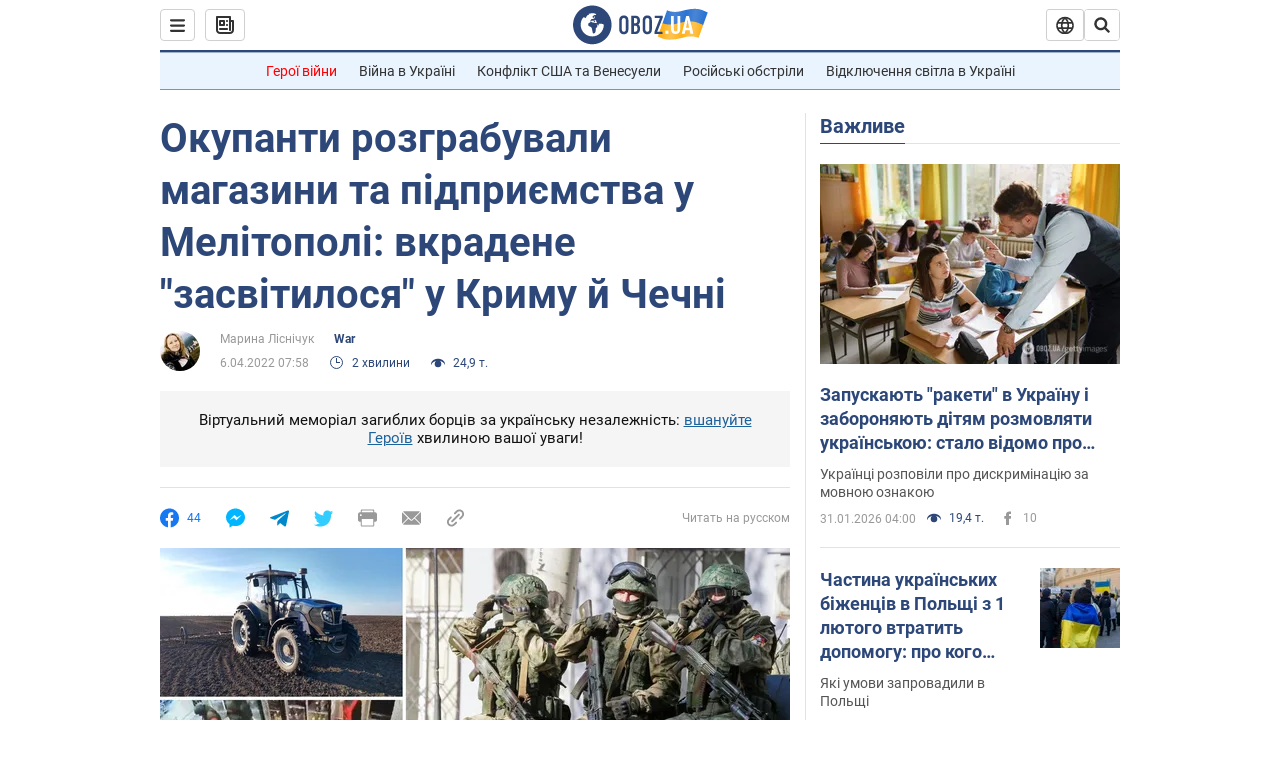

--- FILE ---
content_type: application/x-javascript; charset=utf-8
request_url: https://servicer.idealmedia.io/1418748/1?nocmp=1&sessionId=697ea33d-15c7e&sessionPage=1&sessionNumberWeek=1&sessionNumber=1&scale_metric_1=64.00&scale_metric_2=256.00&scale_metric_3=100.00&cbuster=1769907005335587069145&pvid=e664e475-fa2e-416f-adbf-3650faadf5fe&implVersion=11&lct=1763555100&mp4=1&ap=1&consentStrLen=0&wlid=7807db9d-2577-4194-bb3d-fdf05a6a7858&uniqId=118df&niet=4g&nisd=false&evt=%5B%7B%22event%22%3A1%2C%22methods%22%3A%5B1%2C2%5D%7D%2C%7B%22event%22%3A2%2C%22methods%22%3A%5B1%2C2%5D%7D%5D&pv=5&jsv=es6&dpr=1&hashCommit=cbd500eb&apt=2022-04-06T07%3A58%3A00&tfre=3709&w=0&h=1&tl=150&tlp=1&sz=0x1&szp=1&szl=1&cxurl=https%3A%2F%2Fwar.obozrevatel.com%2Fukr%2Fokupanti-rozgrabuvali-magazini-ta-pidpriemstva-u-melitopoli-vkradene-zasvitilosya-u-krimu-j-chechni.htm&ref=&lu=https%3A%2F%2Fwar.obozrevatel.com%2Fukr%2Fokupanti-rozgrabuvali-magazini-ta-pidpriemstva-u-melitopoli-vkradene-zasvitilosya-u-krimu-j-chechni.htm
body_size: 831
content:
var _mgq=_mgq||[];
_mgq.push(["IdealmediaLoadGoods1418748_118df",[
["unian.net","11986289","1","Співачка Йолка у Росії вийшла заміж за відомого українця-мовчуна","За даними росЗМІ, Йолка декілька років зустрічалася з Рожденом.","0","","","","dYXoad_1yi_0DOvmgY3sDtlz8UkthnAMVbMN_0K3UD1_IflNQAcCFUhNU-7RqfNCJP9NESf5a0MfIieRFDqB_Kldt0JdlZKDYLbkLtP-Q-UO1Ivd4d8IJLK-wxp3bh76",{"i":"https://s-img.idealmedia.io/n/11986289/45x45/120x0x480x480/aHR0cDovL2ltZ2hvc3RzLmNvbS90LzIwMjYtMDEvNDI3MDI0L2FhNDcyZjRlOWViZjQwMDkyYmQzMTRkOWJiN2U2NDU1LmpwZWc.webp?v=1769907005-ylPC_teAslQfGJENoR7YRLQG84qOJucxw5-H4cc3U_4","l":"https://clck.idealmedia.io/pnews/11986289/i/1298901/pp/1/1?h=dYXoad_1yi_0DOvmgY3sDtlz8UkthnAMVbMN_0K3UD1_IflNQAcCFUhNU-7RqfNCJP9NESf5a0MfIieRFDqB_Kldt0JdlZKDYLbkLtP-Q-UO1Ivd4d8IJLK-wxp3bh76&utm_campaign=obozrevatel.com&utm_source=obozrevatel.com&utm_medium=referral&rid=f2ebcdd0-ff07-11f0-8a23-d404e6f97680&tt=Direct&att=3&afrd=296&iv=11&ct=1&gdprApplies=0&muid=q0v5L0h8PCOg&st=-300&mp4=1&h2=RGCnD2pppFaSHdacZpvmnoTb7XFiyzmF87A5iRFByjsgNjusZyjGo1rMnMT1hEiOhumDt6a8mN7o5CH77ZLjIg**","adc":[],"sdl":0,"dl":"","category":"Шоу-бизнес","dbbr":0,"bbrt":0,"type":"e","media-type":"static","clicktrackers":[],"cta":"Читати далі","cdt":"","tri":"f2ebdc9a-ff07-11f0-8a23-d404e6f97680","crid":"11986289"}],],
{"awc":{},"dt":"desktop","ts":"","tt":"Direct","isBot":1,"h2":"RGCnD2pppFaSHdacZpvmnoTb7XFiyzmF87A5iRFByjsgNjusZyjGo1rMnMT1hEiOhumDt6a8mN7o5CH77ZLjIg**","ats":0,"rid":"f2ebcdd0-ff07-11f0-8a23-d404e6f97680","pvid":"e664e475-fa2e-416f-adbf-3650faadf5fe","iv":11,"brid":32,"muidn":"q0v5L0h8PCOg","dnt":2,"cv":2,"afrd":296,"consent":true,"adv_src_id":39175}]);
_mgqp();
